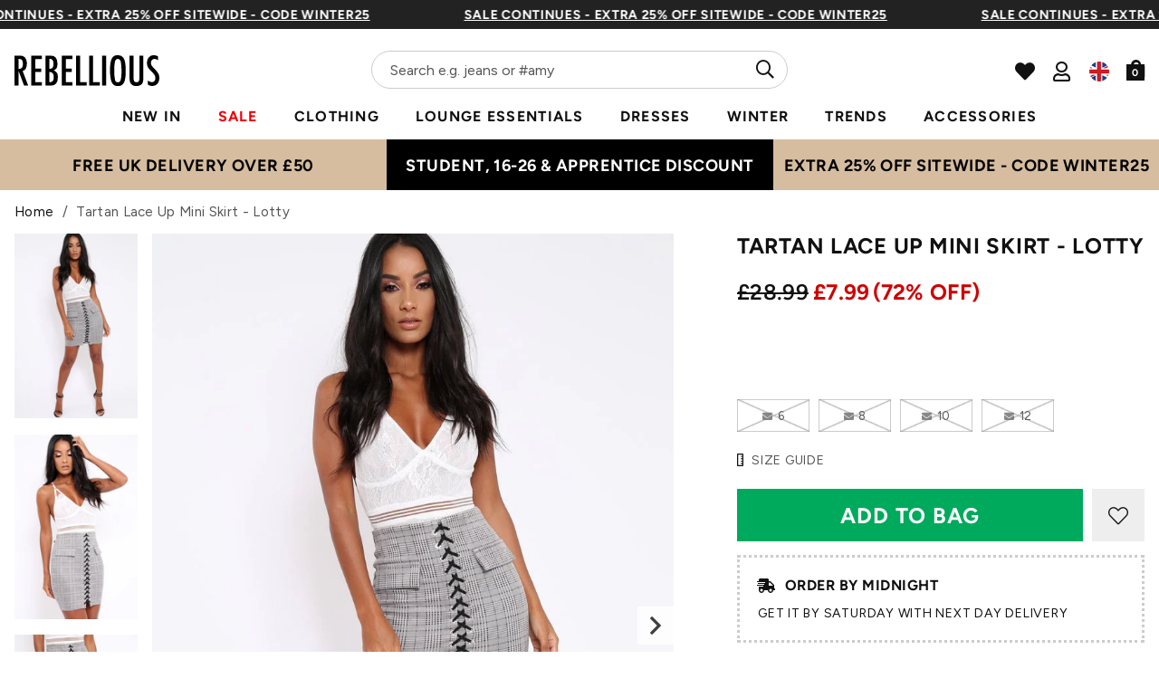

--- FILE ---
content_type: text/javascript; charset=utf-8
request_url: https://rebelliousfashion.com/products/navidium-shipping-protection.js
body_size: 2515
content:
{"id":15224714822018,"title":"Rebellious Shipping Protection","handle":"navidium-shipping-protection","description":"Ensure peace of mind with Rebellious Shipping Protection in the event your delivery is damaged, lost or stolen during transit","published_at":"2026-01-05T13:11:29+00:00","created_at":"2026-01-05T13:11:27+00:00","vendor":"Rebellious Fashion","type":"","tags":["bloggernewness","cat_most_wanted","extra-wanted","New-In-This-Week","nvd-hidden"],"price":299,"price_min":299,"price_max":7425,"available":true,"price_varies":true,"compare_at_price":null,"compare_at_price_min":0,"compare_at_price_max":0,"compare_at_price_varies":false,"variants":[{"id":56157647110530,"title":"0-50","option1":"0-50","option2":null,"option3":null,"sku":"RSProtect","requires_shipping":false,"taxable":false,"featured_image":null,"available":true,"name":"Rebellious Shipping Protection - 0-50","public_title":"0-50","options":["0-50"],"price":299,"weight":0,"compare_at_price":null,"inventory_management":"shopify","barcode":"","quantity_rule":{"min":1,"max":null,"increment":1},"quantity_price_breaks":[],"requires_selling_plan":false,"selling_plan_allocations":[]},{"id":56157647143298,"title":"50-75","option1":"50-75","option2":null,"option3":null,"sku":"RSProtect","requires_shipping":false,"taxable":false,"featured_image":null,"available":true,"name":"Rebellious Shipping Protection - 50-75","public_title":"50-75","options":["50-75"],"price":399,"weight":0,"compare_at_price":null,"inventory_management":"shopify","barcode":"","quantity_rule":{"min":1,"max":null,"increment":1},"quantity_price_breaks":[],"requires_selling_plan":false,"selling_plan_allocations":[]},{"id":56157647176066,"title":"75-100","option1":"75-100","option2":null,"option3":null,"sku":"RSProtect","requires_shipping":false,"taxable":false,"featured_image":null,"available":true,"name":"Rebellious Shipping Protection - 75-100","public_title":"75-100","options":["75-100"],"price":499,"weight":0,"compare_at_price":null,"inventory_management":"shopify","barcode":"","quantity_rule":{"min":1,"max":null,"increment":1},"quantity_price_breaks":[],"requires_selling_plan":false,"selling_plan_allocations":[]},{"id":56157647208834,"title":"100-150","option1":"100-150","option2":null,"option3":null,"sku":"RSProtect","requires_shipping":false,"taxable":false,"featured_image":null,"available":true,"name":"Rebellious Shipping Protection - 100-150","public_title":"100-150","options":["100-150"],"price":599,"weight":0,"compare_at_price":null,"inventory_management":"shopify","barcode":"","quantity_rule":{"min":1,"max":null,"increment":1},"quantity_price_breaks":[],"requires_selling_plan":false,"selling_plan_allocations":[]},{"id":56157647241602,"title":"150-200","option1":"150-200","option2":null,"option3":null,"sku":"RSProtect","requires_shipping":false,"taxable":false,"featured_image":null,"available":true,"name":"Rebellious Shipping Protection - 150-200","public_title":"150-200","options":["150-200"],"price":699,"weight":0,"compare_at_price":null,"inventory_management":"shopify","barcode":"","quantity_rule":{"min":1,"max":null,"increment":1},"quantity_price_breaks":[],"requires_selling_plan":false,"selling_plan_allocations":[]},{"id":56157647274370,"title":"200-300","option1":"200-300","option2":null,"option3":null,"sku":"RSProtect","requires_shipping":false,"taxable":false,"featured_image":null,"available":true,"name":"Rebellious Shipping Protection - 200-300","public_title":"200-300","options":["200-300"],"price":799,"weight":0,"compare_at_price":null,"inventory_management":"shopify","barcode":"","quantity_rule":{"min":1,"max":null,"increment":1},"quantity_price_breaks":[],"requires_selling_plan":false,"selling_plan_allocations":[]},{"id":56157647307138,"title":"300-400","option1":"300-400","option2":null,"option3":null,"sku":"RSProtect","requires_shipping":false,"taxable":false,"featured_image":null,"available":true,"name":"Rebellious Shipping Protection - 300-400","public_title":"300-400","options":["300-400"],"price":899,"weight":0,"compare_at_price":null,"inventory_management":"shopify","barcode":"","quantity_rule":{"min":1,"max":null,"increment":1},"quantity_price_breaks":[],"requires_selling_plan":false,"selling_plan_allocations":[]},{"id":56157647339906,"title":"400-500","option1":"400-500","option2":null,"option3":null,"sku":"RSProtect","requires_shipping":false,"taxable":false,"featured_image":null,"available":true,"name":"Rebellious Shipping Protection - 400-500","public_title":"400-500","options":["400-500"],"price":999,"weight":0,"compare_at_price":null,"inventory_management":"shopify","barcode":"","quantity_rule":{"min":1,"max":null,"increment":1},"quantity_price_breaks":[],"requires_selling_plan":false,"selling_plan_allocations":[]},{"id":56157647372674,"title":"500-9999","option1":"500-9999","option2":null,"option3":null,"sku":"RSProtect","requires_shipping":false,"taxable":false,"featured_image":null,"available":true,"name":"Rebellious Shipping Protection - 500-9999","public_title":"500-9999","options":["500-9999"],"price":1299,"weight":0,"compare_at_price":null,"inventory_management":"shopify","barcode":"","quantity_rule":{"min":1,"max":null,"increment":1},"quantity_price_breaks":[],"requires_selling_plan":false,"selling_plan_allocations":[]},{"id":56157647405442,"title":"6.75","option1":"6.75","option2":null,"option3":null,"sku":"NSP9","requires_shipping":false,"taxable":false,"featured_image":null,"available":true,"name":"Rebellious Shipping Protection - 6.75","public_title":"6.75","options":["6.75"],"price":675,"weight":0,"compare_at_price":null,"inventory_management":"shopify","barcode":null,"quantity_rule":{"min":1,"max":null,"increment":1},"quantity_price_breaks":[],"requires_selling_plan":false,"selling_plan_allocations":[]},{"id":56157647438210,"title":"7.5","option1":"7.5","option2":null,"option3":null,"sku":"NSP10","requires_shipping":false,"taxable":false,"featured_image":null,"available":true,"name":"Rebellious Shipping Protection - 7.5","public_title":"7.5","options":["7.5"],"price":750,"weight":0,"compare_at_price":null,"inventory_management":"shopify","barcode":null,"quantity_rule":{"min":1,"max":null,"increment":1},"quantity_price_breaks":[],"requires_selling_plan":false,"selling_plan_allocations":[]},{"id":56157647470978,"title":"8.25","option1":"8.25","option2":null,"option3":null,"sku":"NSP11","requires_shipping":false,"taxable":false,"featured_image":null,"available":true,"name":"Rebellious Shipping Protection - 8.25","public_title":"8.25","options":["8.25"],"price":825,"weight":0,"compare_at_price":null,"inventory_management":"shopify","barcode":null,"quantity_rule":{"min":1,"max":null,"increment":1},"quantity_price_breaks":[],"requires_selling_plan":false,"selling_plan_allocations":[]},{"id":56157647503746,"title":"9","option1":"9","option2":null,"option3":null,"sku":"NSP12","requires_shipping":false,"taxable":false,"featured_image":null,"available":true,"name":"Rebellious Shipping Protection - 9","public_title":"9","options":["9"],"price":900,"weight":0,"compare_at_price":null,"inventory_management":"shopify","barcode":null,"quantity_rule":{"min":1,"max":null,"increment":1},"quantity_price_breaks":[],"requires_selling_plan":false,"selling_plan_allocations":[]},{"id":56157647536514,"title":"9.75","option1":"9.75","option2":null,"option3":null,"sku":"NSP13","requires_shipping":false,"taxable":false,"featured_image":null,"available":true,"name":"Rebellious Shipping Protection - 9.75","public_title":"9.75","options":["9.75"],"price":975,"weight":0,"compare_at_price":null,"inventory_management":"shopify","barcode":null,"quantity_rule":{"min":1,"max":null,"increment":1},"quantity_price_breaks":[],"requires_selling_plan":false,"selling_plan_allocations":[]},{"id":56157647569282,"title":"10.5","option1":"10.5","option2":null,"option3":null,"sku":"NSP14","requires_shipping":false,"taxable":false,"featured_image":null,"available":true,"name":"Rebellious Shipping Protection - 10.5","public_title":"10.5","options":["10.5"],"price":1050,"weight":0,"compare_at_price":null,"inventory_management":"shopify","barcode":null,"quantity_rule":{"min":1,"max":null,"increment":1},"quantity_price_breaks":[],"requires_selling_plan":false,"selling_plan_allocations":[]},{"id":56157647602050,"title":"11.25","option1":"11.25","option2":null,"option3":null,"sku":"NSP15","requires_shipping":false,"taxable":false,"featured_image":null,"available":true,"name":"Rebellious Shipping Protection - 11.25","public_title":"11.25","options":["11.25"],"price":1125,"weight":0,"compare_at_price":null,"inventory_management":"shopify","barcode":null,"quantity_rule":{"min":1,"max":null,"increment":1},"quantity_price_breaks":[],"requires_selling_plan":false,"selling_plan_allocations":[]},{"id":56157647634818,"title":"12","option1":"12","option2":null,"option3":null,"sku":"NSP16","requires_shipping":false,"taxable":false,"featured_image":null,"available":true,"name":"Rebellious Shipping Protection - 12","public_title":"12","options":["12"],"price":1200,"weight":0,"compare_at_price":null,"inventory_management":"shopify","barcode":null,"quantity_rule":{"min":1,"max":null,"increment":1},"quantity_price_breaks":[],"requires_selling_plan":false,"selling_plan_allocations":[]},{"id":56157647667586,"title":"12.75","option1":"12.75","option2":null,"option3":null,"sku":"NSP17","requires_shipping":false,"taxable":false,"featured_image":null,"available":true,"name":"Rebellious Shipping Protection - 12.75","public_title":"12.75","options":["12.75"],"price":1275,"weight":0,"compare_at_price":null,"inventory_management":"shopify","barcode":null,"quantity_rule":{"min":1,"max":null,"increment":1},"quantity_price_breaks":[],"requires_selling_plan":false,"selling_plan_allocations":[]},{"id":56157647700354,"title":"13.5","option1":"13.5","option2":null,"option3":null,"sku":"NSP18","requires_shipping":false,"taxable":false,"featured_image":null,"available":true,"name":"Rebellious Shipping Protection - 13.5","public_title":"13.5","options":["13.5"],"price":1350,"weight":0,"compare_at_price":null,"inventory_management":"shopify","barcode":null,"quantity_rule":{"min":1,"max":null,"increment":1},"quantity_price_breaks":[],"requires_selling_plan":false,"selling_plan_allocations":[]},{"id":56157647733122,"title":"14.25","option1":"14.25","option2":null,"option3":null,"sku":"NSP19","requires_shipping":false,"taxable":false,"featured_image":null,"available":true,"name":"Rebellious Shipping Protection - 14.25","public_title":"14.25","options":["14.25"],"price":1425,"weight":0,"compare_at_price":null,"inventory_management":"shopify","barcode":null,"quantity_rule":{"min":1,"max":null,"increment":1},"quantity_price_breaks":[],"requires_selling_plan":false,"selling_plan_allocations":[]},{"id":56157647765890,"title":"15","option1":"15","option2":null,"option3":null,"sku":"NSP20","requires_shipping":false,"taxable":false,"featured_image":null,"available":true,"name":"Rebellious Shipping Protection - 15","public_title":"15","options":["15"],"price":1500,"weight":0,"compare_at_price":null,"inventory_management":"shopify","barcode":null,"quantity_rule":{"min":1,"max":null,"increment":1},"quantity_price_breaks":[],"requires_selling_plan":false,"selling_plan_allocations":[]},{"id":56157647798658,"title":"15.75","option1":"15.75","option2":null,"option3":null,"sku":"NSP21","requires_shipping":false,"taxable":false,"featured_image":null,"available":true,"name":"Rebellious Shipping Protection - 15.75","public_title":"15.75","options":["15.75"],"price":1575,"weight":0,"compare_at_price":null,"inventory_management":"shopify","barcode":null,"quantity_rule":{"min":1,"max":null,"increment":1},"quantity_price_breaks":[],"requires_selling_plan":false,"selling_plan_allocations":[]},{"id":56157647831426,"title":"16.5","option1":"16.5","option2":null,"option3":null,"sku":"NSP22","requires_shipping":false,"taxable":false,"featured_image":null,"available":true,"name":"Rebellious Shipping Protection - 16.5","public_title":"16.5","options":["16.5"],"price":1650,"weight":0,"compare_at_price":null,"inventory_management":"shopify","barcode":null,"quantity_rule":{"min":1,"max":null,"increment":1},"quantity_price_breaks":[],"requires_selling_plan":false,"selling_plan_allocations":[]},{"id":56157647864194,"title":"17.25","option1":"17.25","option2":null,"option3":null,"sku":"NSP23","requires_shipping":false,"taxable":false,"featured_image":null,"available":true,"name":"Rebellious Shipping Protection - 17.25","public_title":"17.25","options":["17.25"],"price":1725,"weight":0,"compare_at_price":null,"inventory_management":"shopify","barcode":null,"quantity_rule":{"min":1,"max":null,"increment":1},"quantity_price_breaks":[],"requires_selling_plan":false,"selling_plan_allocations":[]},{"id":56157647896962,"title":"18","option1":"18","option2":null,"option3":null,"sku":"NSP24","requires_shipping":false,"taxable":false,"featured_image":null,"available":true,"name":"Rebellious Shipping Protection - 18","public_title":"18","options":["18"],"price":1800,"weight":0,"compare_at_price":null,"inventory_management":"shopify","barcode":null,"quantity_rule":{"min":1,"max":null,"increment":1},"quantity_price_breaks":[],"requires_selling_plan":false,"selling_plan_allocations":[]},{"id":56157647929730,"title":"18.75","option1":"18.75","option2":null,"option3":null,"sku":"NSP25","requires_shipping":false,"taxable":false,"featured_image":null,"available":true,"name":"Rebellious Shipping Protection - 18.75","public_title":"18.75","options":["18.75"],"price":1875,"weight":0,"compare_at_price":null,"inventory_management":"shopify","barcode":null,"quantity_rule":{"min":1,"max":null,"increment":1},"quantity_price_breaks":[],"requires_selling_plan":false,"selling_plan_allocations":[]},{"id":56157647962498,"title":"19.5","option1":"19.5","option2":null,"option3":null,"sku":"NSP26","requires_shipping":false,"taxable":false,"featured_image":null,"available":true,"name":"Rebellious Shipping Protection - 19.5","public_title":"19.5","options":["19.5"],"price":1950,"weight":0,"compare_at_price":null,"inventory_management":"shopify","barcode":null,"quantity_rule":{"min":1,"max":null,"increment":1},"quantity_price_breaks":[],"requires_selling_plan":false,"selling_plan_allocations":[]},{"id":56157647995266,"title":"20.25","option1":"20.25","option2":null,"option3":null,"sku":"NSP27","requires_shipping":false,"taxable":false,"featured_image":null,"available":true,"name":"Rebellious Shipping Protection - 20.25","public_title":"20.25","options":["20.25"],"price":2025,"weight":0,"compare_at_price":null,"inventory_management":"shopify","barcode":null,"quantity_rule":{"min":1,"max":null,"increment":1},"quantity_price_breaks":[],"requires_selling_plan":false,"selling_plan_allocations":[]},{"id":56157648028034,"title":"21","option1":"21","option2":null,"option3":null,"sku":"NSP28","requires_shipping":false,"taxable":false,"featured_image":null,"available":true,"name":"Rebellious Shipping Protection - 21","public_title":"21","options":["21"],"price":2100,"weight":0,"compare_at_price":null,"inventory_management":"shopify","barcode":null,"quantity_rule":{"min":1,"max":null,"increment":1},"quantity_price_breaks":[],"requires_selling_plan":false,"selling_plan_allocations":[]},{"id":56157648060802,"title":"21.75","option1":"21.75","option2":null,"option3":null,"sku":"NSP29","requires_shipping":false,"taxable":false,"featured_image":null,"available":true,"name":"Rebellious Shipping Protection - 21.75","public_title":"21.75","options":["21.75"],"price":2175,"weight":0,"compare_at_price":null,"inventory_management":"shopify","barcode":null,"quantity_rule":{"min":1,"max":null,"increment":1},"quantity_price_breaks":[],"requires_selling_plan":false,"selling_plan_allocations":[]},{"id":56157648093570,"title":"22.5","option1":"22.5","option2":null,"option3":null,"sku":"NSP30","requires_shipping":false,"taxable":false,"featured_image":null,"available":true,"name":"Rebellious Shipping Protection - 22.5","public_title":"22.5","options":["22.5"],"price":2250,"weight":0,"compare_at_price":null,"inventory_management":"shopify","barcode":null,"quantity_rule":{"min":1,"max":null,"increment":1},"quantity_price_breaks":[],"requires_selling_plan":false,"selling_plan_allocations":[]},{"id":56157648126338,"title":"23.25","option1":"23.25","option2":null,"option3":null,"sku":"NSP31","requires_shipping":false,"taxable":false,"featured_image":null,"available":true,"name":"Rebellious Shipping Protection - 23.25","public_title":"23.25","options":["23.25"],"price":2325,"weight":0,"compare_at_price":null,"inventory_management":"shopify","barcode":null,"quantity_rule":{"min":1,"max":null,"increment":1},"quantity_price_breaks":[],"requires_selling_plan":false,"selling_plan_allocations":[]},{"id":56157648159106,"title":"24","option1":"24","option2":null,"option3":null,"sku":"NSP32","requires_shipping":false,"taxable":false,"featured_image":null,"available":true,"name":"Rebellious Shipping Protection - 24","public_title":"24","options":["24"],"price":2400,"weight":0,"compare_at_price":null,"inventory_management":"shopify","barcode":null,"quantity_rule":{"min":1,"max":null,"increment":1},"quantity_price_breaks":[],"requires_selling_plan":false,"selling_plan_allocations":[]},{"id":56157648191874,"title":"24.75","option1":"24.75","option2":null,"option3":null,"sku":"NSP33","requires_shipping":false,"taxable":false,"featured_image":null,"available":true,"name":"Rebellious Shipping Protection - 24.75","public_title":"24.75","options":["24.75"],"price":2475,"weight":0,"compare_at_price":null,"inventory_management":"shopify","barcode":null,"quantity_rule":{"min":1,"max":null,"increment":1},"quantity_price_breaks":[],"requires_selling_plan":false,"selling_plan_allocations":[]},{"id":56157648224642,"title":"25.5","option1":"25.5","option2":null,"option3":null,"sku":"NSP34","requires_shipping":false,"taxable":false,"featured_image":null,"available":true,"name":"Rebellious Shipping Protection - 25.5","public_title":"25.5","options":["25.5"],"price":2550,"weight":0,"compare_at_price":null,"inventory_management":"shopify","barcode":null,"quantity_rule":{"min":1,"max":null,"increment":1},"quantity_price_breaks":[],"requires_selling_plan":false,"selling_plan_allocations":[]},{"id":56157648257410,"title":"26.25","option1":"26.25","option2":null,"option3":null,"sku":"NSP35","requires_shipping":false,"taxable":false,"featured_image":null,"available":true,"name":"Rebellious Shipping Protection - 26.25","public_title":"26.25","options":["26.25"],"price":2625,"weight":0,"compare_at_price":null,"inventory_management":"shopify","barcode":null,"quantity_rule":{"min":1,"max":null,"increment":1},"quantity_price_breaks":[],"requires_selling_plan":false,"selling_plan_allocations":[]},{"id":56157648290178,"title":"27","option1":"27","option2":null,"option3":null,"sku":"NSP36","requires_shipping":false,"taxable":false,"featured_image":null,"available":true,"name":"Rebellious Shipping Protection - 27","public_title":"27","options":["27"],"price":2700,"weight":0,"compare_at_price":null,"inventory_management":"shopify","barcode":null,"quantity_rule":{"min":1,"max":null,"increment":1},"quantity_price_breaks":[],"requires_selling_plan":false,"selling_plan_allocations":[]},{"id":56157648322946,"title":"27.75","option1":"27.75","option2":null,"option3":null,"sku":"NSP37","requires_shipping":false,"taxable":false,"featured_image":null,"available":true,"name":"Rebellious Shipping Protection - 27.75","public_title":"27.75","options":["27.75"],"price":2775,"weight":0,"compare_at_price":null,"inventory_management":"shopify","barcode":null,"quantity_rule":{"min":1,"max":null,"increment":1},"quantity_price_breaks":[],"requires_selling_plan":false,"selling_plan_allocations":[]},{"id":56157648355714,"title":"28.5","option1":"28.5","option2":null,"option3":null,"sku":"NSP38","requires_shipping":false,"taxable":false,"featured_image":null,"available":true,"name":"Rebellious Shipping Protection - 28.5","public_title":"28.5","options":["28.5"],"price":2850,"weight":0,"compare_at_price":null,"inventory_management":"shopify","barcode":null,"quantity_rule":{"min":1,"max":null,"increment":1},"quantity_price_breaks":[],"requires_selling_plan":false,"selling_plan_allocations":[]},{"id":56157648388482,"title":"29.25","option1":"29.25","option2":null,"option3":null,"sku":"NSP39","requires_shipping":false,"taxable":false,"featured_image":null,"available":true,"name":"Rebellious Shipping Protection - 29.25","public_title":"29.25","options":["29.25"],"price":2925,"weight":0,"compare_at_price":null,"inventory_management":"shopify","barcode":null,"quantity_rule":{"min":1,"max":null,"increment":1},"quantity_price_breaks":[],"requires_selling_plan":false,"selling_plan_allocations":[]},{"id":56157648421250,"title":"30","option1":"30","option2":null,"option3":null,"sku":"NSP40","requires_shipping":false,"taxable":false,"featured_image":null,"available":true,"name":"Rebellious Shipping Protection - 30","public_title":"30","options":["30"],"price":3000,"weight":0,"compare_at_price":null,"inventory_management":"shopify","barcode":null,"quantity_rule":{"min":1,"max":null,"increment":1},"quantity_price_breaks":[],"requires_selling_plan":false,"selling_plan_allocations":[]},{"id":56157648454018,"title":"30.75","option1":"30.75","option2":null,"option3":null,"sku":"NSP41","requires_shipping":false,"taxable":false,"featured_image":null,"available":true,"name":"Rebellious Shipping Protection - 30.75","public_title":"30.75","options":["30.75"],"price":3075,"weight":0,"compare_at_price":null,"inventory_management":"shopify","barcode":null,"quantity_rule":{"min":1,"max":null,"increment":1},"quantity_price_breaks":[],"requires_selling_plan":false,"selling_plan_allocations":[]},{"id":56157648486786,"title":"31.5","option1":"31.5","option2":null,"option3":null,"sku":"NSP42","requires_shipping":false,"taxable":false,"featured_image":null,"available":true,"name":"Rebellious Shipping Protection - 31.5","public_title":"31.5","options":["31.5"],"price":3150,"weight":0,"compare_at_price":null,"inventory_management":"shopify","barcode":null,"quantity_rule":{"min":1,"max":null,"increment":1},"quantity_price_breaks":[],"requires_selling_plan":false,"selling_plan_allocations":[]},{"id":56157648519554,"title":"32.25","option1":"32.25","option2":null,"option3":null,"sku":"NSP43","requires_shipping":false,"taxable":false,"featured_image":null,"available":true,"name":"Rebellious Shipping Protection - 32.25","public_title":"32.25","options":["32.25"],"price":3225,"weight":0,"compare_at_price":null,"inventory_management":"shopify","barcode":null,"quantity_rule":{"min":1,"max":null,"increment":1},"quantity_price_breaks":[],"requires_selling_plan":false,"selling_plan_allocations":[]},{"id":56157648552322,"title":"33","option1":"33","option2":null,"option3":null,"sku":"NSP44","requires_shipping":false,"taxable":false,"featured_image":null,"available":true,"name":"Rebellious Shipping Protection - 33","public_title":"33","options":["33"],"price":3300,"weight":0,"compare_at_price":null,"inventory_management":"shopify","barcode":null,"quantity_rule":{"min":1,"max":null,"increment":1},"quantity_price_breaks":[],"requires_selling_plan":false,"selling_plan_allocations":[]},{"id":56157648585090,"title":"33.75","option1":"33.75","option2":null,"option3":null,"sku":"NSP45","requires_shipping":false,"taxable":false,"featured_image":null,"available":true,"name":"Rebellious Shipping Protection - 33.75","public_title":"33.75","options":["33.75"],"price":3375,"weight":0,"compare_at_price":null,"inventory_management":"shopify","barcode":null,"quantity_rule":{"min":1,"max":null,"increment":1},"quantity_price_breaks":[],"requires_selling_plan":false,"selling_plan_allocations":[]},{"id":56157648617858,"title":"34.5","option1":"34.5","option2":null,"option3":null,"sku":"NSP46","requires_shipping":false,"taxable":false,"featured_image":null,"available":true,"name":"Rebellious Shipping Protection - 34.5","public_title":"34.5","options":["34.5"],"price":3450,"weight":0,"compare_at_price":null,"inventory_management":"shopify","barcode":null,"quantity_rule":{"min":1,"max":null,"increment":1},"quantity_price_breaks":[],"requires_selling_plan":false,"selling_plan_allocations":[]},{"id":56157648650626,"title":"35.25","option1":"35.25","option2":null,"option3":null,"sku":"NSP47","requires_shipping":false,"taxable":false,"featured_image":null,"available":true,"name":"Rebellious Shipping Protection - 35.25","public_title":"35.25","options":["35.25"],"price":3525,"weight":0,"compare_at_price":null,"inventory_management":"shopify","barcode":null,"quantity_rule":{"min":1,"max":null,"increment":1},"quantity_price_breaks":[],"requires_selling_plan":false,"selling_plan_allocations":[]},{"id":56157648683394,"title":"36","option1":"36","option2":null,"option3":null,"sku":"NSP48","requires_shipping":false,"taxable":false,"featured_image":null,"available":true,"name":"Rebellious Shipping Protection - 36","public_title":"36","options":["36"],"price":3600,"weight":0,"compare_at_price":null,"inventory_management":"shopify","barcode":null,"quantity_rule":{"min":1,"max":null,"increment":1},"quantity_price_breaks":[],"requires_selling_plan":false,"selling_plan_allocations":[]},{"id":56157648716162,"title":"36.75","option1":"36.75","option2":null,"option3":null,"sku":"NSP49","requires_shipping":false,"taxable":false,"featured_image":null,"available":true,"name":"Rebellious Shipping Protection - 36.75","public_title":"36.75","options":["36.75"],"price":3675,"weight":0,"compare_at_price":null,"inventory_management":"shopify","barcode":null,"quantity_rule":{"min":1,"max":null,"increment":1},"quantity_price_breaks":[],"requires_selling_plan":false,"selling_plan_allocations":[]},{"id":56157648748930,"title":"37.5","option1":"37.5","option2":null,"option3":null,"sku":"NSP50","requires_shipping":false,"taxable":false,"featured_image":null,"available":true,"name":"Rebellious Shipping Protection - 37.5","public_title":"37.5","options":["37.5"],"price":3750,"weight":0,"compare_at_price":null,"inventory_management":"shopify","barcode":null,"quantity_rule":{"min":1,"max":null,"increment":1},"quantity_price_breaks":[],"requires_selling_plan":false,"selling_plan_allocations":[]},{"id":56157648781698,"title":"38.25","option1":"38.25","option2":null,"option3":null,"sku":"NSP51","requires_shipping":false,"taxable":false,"featured_image":null,"available":true,"name":"Rebellious Shipping Protection - 38.25","public_title":"38.25","options":["38.25"],"price":3825,"weight":0,"compare_at_price":null,"inventory_management":"shopify","barcode":null,"quantity_rule":{"min":1,"max":null,"increment":1},"quantity_price_breaks":[],"requires_selling_plan":false,"selling_plan_allocations":[]},{"id":56157648814466,"title":"39","option1":"39","option2":null,"option3":null,"sku":"NSP52","requires_shipping":false,"taxable":false,"featured_image":null,"available":true,"name":"Rebellious Shipping Protection - 39","public_title":"39","options":["39"],"price":3900,"weight":0,"compare_at_price":null,"inventory_management":"shopify","barcode":null,"quantity_rule":{"min":1,"max":null,"increment":1},"quantity_price_breaks":[],"requires_selling_plan":false,"selling_plan_allocations":[]},{"id":56157648847234,"title":"39.75","option1":"39.75","option2":null,"option3":null,"sku":"NSP53","requires_shipping":false,"taxable":false,"featured_image":null,"available":true,"name":"Rebellious Shipping Protection - 39.75","public_title":"39.75","options":["39.75"],"price":3975,"weight":0,"compare_at_price":null,"inventory_management":"shopify","barcode":null,"quantity_rule":{"min":1,"max":null,"increment":1},"quantity_price_breaks":[],"requires_selling_plan":false,"selling_plan_allocations":[]},{"id":56157648880002,"title":"40.5","option1":"40.5","option2":null,"option3":null,"sku":"NSP54","requires_shipping":false,"taxable":false,"featured_image":null,"available":true,"name":"Rebellious Shipping Protection - 40.5","public_title":"40.5","options":["40.5"],"price":4050,"weight":0,"compare_at_price":null,"inventory_management":"shopify","barcode":null,"quantity_rule":{"min":1,"max":null,"increment":1},"quantity_price_breaks":[],"requires_selling_plan":false,"selling_plan_allocations":[]},{"id":56157648912770,"title":"41.25","option1":"41.25","option2":null,"option3":null,"sku":"NSP55","requires_shipping":false,"taxable":false,"featured_image":null,"available":true,"name":"Rebellious Shipping Protection - 41.25","public_title":"41.25","options":["41.25"],"price":4125,"weight":0,"compare_at_price":null,"inventory_management":"shopify","barcode":null,"quantity_rule":{"min":1,"max":null,"increment":1},"quantity_price_breaks":[],"requires_selling_plan":false,"selling_plan_allocations":[]},{"id":56157648945538,"title":"42","option1":"42","option2":null,"option3":null,"sku":"NSP56","requires_shipping":false,"taxable":false,"featured_image":null,"available":true,"name":"Rebellious Shipping Protection - 42","public_title":"42","options":["42"],"price":4200,"weight":0,"compare_at_price":null,"inventory_management":"shopify","barcode":null,"quantity_rule":{"min":1,"max":null,"increment":1},"quantity_price_breaks":[],"requires_selling_plan":false,"selling_plan_allocations":[]},{"id":56157648978306,"title":"42.75","option1":"42.75","option2":null,"option3":null,"sku":"NSP57","requires_shipping":false,"taxable":false,"featured_image":null,"available":true,"name":"Rebellious Shipping Protection - 42.75","public_title":"42.75","options":["42.75"],"price":4275,"weight":0,"compare_at_price":null,"inventory_management":"shopify","barcode":null,"quantity_rule":{"min":1,"max":null,"increment":1},"quantity_price_breaks":[],"requires_selling_plan":false,"selling_plan_allocations":[]},{"id":56157649011074,"title":"43.5","option1":"43.5","option2":null,"option3":null,"sku":"NSP58","requires_shipping":false,"taxable":false,"featured_image":null,"available":true,"name":"Rebellious Shipping Protection - 43.5","public_title":"43.5","options":["43.5"],"price":4350,"weight":0,"compare_at_price":null,"inventory_management":"shopify","barcode":null,"quantity_rule":{"min":1,"max":null,"increment":1},"quantity_price_breaks":[],"requires_selling_plan":false,"selling_plan_allocations":[]},{"id":56157649043842,"title":"44.25","option1":"44.25","option2":null,"option3":null,"sku":"NSP59","requires_shipping":false,"taxable":false,"featured_image":null,"available":true,"name":"Rebellious Shipping Protection - 44.25","public_title":"44.25","options":["44.25"],"price":4425,"weight":0,"compare_at_price":null,"inventory_management":"shopify","barcode":null,"quantity_rule":{"min":1,"max":null,"increment":1},"quantity_price_breaks":[],"requires_selling_plan":false,"selling_plan_allocations":[]},{"id":56157649076610,"title":"45","option1":"45","option2":null,"option3":null,"sku":"NSP60","requires_shipping":false,"taxable":false,"featured_image":null,"available":true,"name":"Rebellious Shipping Protection - 45","public_title":"45","options":["45"],"price":4500,"weight":0,"compare_at_price":null,"inventory_management":"shopify","barcode":null,"quantity_rule":{"min":1,"max":null,"increment":1},"quantity_price_breaks":[],"requires_selling_plan":false,"selling_plan_allocations":[]},{"id":56157649109378,"title":"45.75","option1":"45.75","option2":null,"option3":null,"sku":"NSP61","requires_shipping":false,"taxable":false,"featured_image":null,"available":true,"name":"Rebellious Shipping Protection - 45.75","public_title":"45.75","options":["45.75"],"price":4575,"weight":0,"compare_at_price":null,"inventory_management":"shopify","barcode":null,"quantity_rule":{"min":1,"max":null,"increment":1},"quantity_price_breaks":[],"requires_selling_plan":false,"selling_plan_allocations":[]},{"id":56157649142146,"title":"46.5","option1":"46.5","option2":null,"option3":null,"sku":"NSP62","requires_shipping":false,"taxable":false,"featured_image":null,"available":true,"name":"Rebellious Shipping Protection - 46.5","public_title":"46.5","options":["46.5"],"price":4650,"weight":0,"compare_at_price":null,"inventory_management":"shopify","barcode":null,"quantity_rule":{"min":1,"max":null,"increment":1},"quantity_price_breaks":[],"requires_selling_plan":false,"selling_plan_allocations":[]},{"id":56157649174914,"title":"47.25","option1":"47.25","option2":null,"option3":null,"sku":"NSP63","requires_shipping":false,"taxable":false,"featured_image":null,"available":true,"name":"Rebellious Shipping Protection - 47.25","public_title":"47.25","options":["47.25"],"price":4725,"weight":0,"compare_at_price":null,"inventory_management":"shopify","barcode":null,"quantity_rule":{"min":1,"max":null,"increment":1},"quantity_price_breaks":[],"requires_selling_plan":false,"selling_plan_allocations":[]},{"id":56157649207682,"title":"48","option1":"48","option2":null,"option3":null,"sku":"NSP64","requires_shipping":false,"taxable":false,"featured_image":null,"available":true,"name":"Rebellious Shipping Protection - 48","public_title":"48","options":["48"],"price":4800,"weight":0,"compare_at_price":null,"inventory_management":"shopify","barcode":null,"quantity_rule":{"min":1,"max":null,"increment":1},"quantity_price_breaks":[],"requires_selling_plan":false,"selling_plan_allocations":[]},{"id":56157649240450,"title":"48.75","option1":"48.75","option2":null,"option3":null,"sku":"NSP65","requires_shipping":false,"taxable":false,"featured_image":null,"available":true,"name":"Rebellious Shipping Protection - 48.75","public_title":"48.75","options":["48.75"],"price":4875,"weight":0,"compare_at_price":null,"inventory_management":"shopify","barcode":null,"quantity_rule":{"min":1,"max":null,"increment":1},"quantity_price_breaks":[],"requires_selling_plan":false,"selling_plan_allocations":[]},{"id":56157649273218,"title":"49.5","option1":"49.5","option2":null,"option3":null,"sku":"NSP66","requires_shipping":false,"taxable":false,"featured_image":null,"available":true,"name":"Rebellious Shipping Protection - 49.5","public_title":"49.5","options":["49.5"],"price":4950,"weight":0,"compare_at_price":null,"inventory_management":"shopify","barcode":null,"quantity_rule":{"min":1,"max":null,"increment":1},"quantity_price_breaks":[],"requires_selling_plan":false,"selling_plan_allocations":[]},{"id":56157649305986,"title":"50.25","option1":"50.25","option2":null,"option3":null,"sku":"NSP67","requires_shipping":false,"taxable":false,"featured_image":null,"available":true,"name":"Rebellious Shipping Protection - 50.25","public_title":"50.25","options":["50.25"],"price":5025,"weight":0,"compare_at_price":null,"inventory_management":"shopify","barcode":null,"quantity_rule":{"min":1,"max":null,"increment":1},"quantity_price_breaks":[],"requires_selling_plan":false,"selling_plan_allocations":[]},{"id":56157649338754,"title":"51","option1":"51","option2":null,"option3":null,"sku":"NSP68","requires_shipping":false,"taxable":false,"featured_image":null,"available":true,"name":"Rebellious Shipping Protection - 51","public_title":"51","options":["51"],"price":5100,"weight":0,"compare_at_price":null,"inventory_management":"shopify","barcode":null,"quantity_rule":{"min":1,"max":null,"increment":1},"quantity_price_breaks":[],"requires_selling_plan":false,"selling_plan_allocations":[]},{"id":56157649371522,"title":"51.75","option1":"51.75","option2":null,"option3":null,"sku":"NSP69","requires_shipping":false,"taxable":false,"featured_image":null,"available":true,"name":"Rebellious Shipping Protection - 51.75","public_title":"51.75","options":["51.75"],"price":5175,"weight":0,"compare_at_price":null,"inventory_management":"shopify","barcode":null,"quantity_rule":{"min":1,"max":null,"increment":1},"quantity_price_breaks":[],"requires_selling_plan":false,"selling_plan_allocations":[]},{"id":56157649404290,"title":"52.5","option1":"52.5","option2":null,"option3":null,"sku":"NSP70","requires_shipping":false,"taxable":false,"featured_image":null,"available":true,"name":"Rebellious Shipping Protection - 52.5","public_title":"52.5","options":["52.5"],"price":5250,"weight":0,"compare_at_price":null,"inventory_management":"shopify","barcode":null,"quantity_rule":{"min":1,"max":null,"increment":1},"quantity_price_breaks":[],"requires_selling_plan":false,"selling_plan_allocations":[]},{"id":56157649437058,"title":"53.25","option1":"53.25","option2":null,"option3":null,"sku":"NSP71","requires_shipping":false,"taxable":false,"featured_image":null,"available":true,"name":"Rebellious Shipping Protection - 53.25","public_title":"53.25","options":["53.25"],"price":5325,"weight":0,"compare_at_price":null,"inventory_management":"shopify","barcode":null,"quantity_rule":{"min":1,"max":null,"increment":1},"quantity_price_breaks":[],"requires_selling_plan":false,"selling_plan_allocations":[]},{"id":56157649469826,"title":"54","option1":"54","option2":null,"option3":null,"sku":"NSP72","requires_shipping":false,"taxable":false,"featured_image":null,"available":true,"name":"Rebellious Shipping Protection - 54","public_title":"54","options":["54"],"price":5400,"weight":0,"compare_at_price":null,"inventory_management":"shopify","barcode":null,"quantity_rule":{"min":1,"max":null,"increment":1},"quantity_price_breaks":[],"requires_selling_plan":false,"selling_plan_allocations":[]},{"id":56157649502594,"title":"54.75","option1":"54.75","option2":null,"option3":null,"sku":"NSP73","requires_shipping":false,"taxable":false,"featured_image":null,"available":true,"name":"Rebellious Shipping Protection - 54.75","public_title":"54.75","options":["54.75"],"price":5475,"weight":0,"compare_at_price":null,"inventory_management":"shopify","barcode":null,"quantity_rule":{"min":1,"max":null,"increment":1},"quantity_price_breaks":[],"requires_selling_plan":false,"selling_plan_allocations":[]},{"id":56157649535362,"title":"55.5","option1":"55.5","option2":null,"option3":null,"sku":"NSP74","requires_shipping":false,"taxable":false,"featured_image":null,"available":true,"name":"Rebellious Shipping Protection - 55.5","public_title":"55.5","options":["55.5"],"price":5550,"weight":0,"compare_at_price":null,"inventory_management":"shopify","barcode":null,"quantity_rule":{"min":1,"max":null,"increment":1},"quantity_price_breaks":[],"requires_selling_plan":false,"selling_plan_allocations":[]},{"id":56157649568130,"title":"56.25","option1":"56.25","option2":null,"option3":null,"sku":"NSP75","requires_shipping":false,"taxable":false,"featured_image":null,"available":true,"name":"Rebellious Shipping Protection - 56.25","public_title":"56.25","options":["56.25"],"price":5625,"weight":0,"compare_at_price":null,"inventory_management":"shopify","barcode":null,"quantity_rule":{"min":1,"max":null,"increment":1},"quantity_price_breaks":[],"requires_selling_plan":false,"selling_plan_allocations":[]},{"id":56157649600898,"title":"57","option1":"57","option2":null,"option3":null,"sku":"NSP76","requires_shipping":false,"taxable":false,"featured_image":null,"available":true,"name":"Rebellious Shipping Protection - 57","public_title":"57","options":["57"],"price":5700,"weight":0,"compare_at_price":null,"inventory_management":"shopify","barcode":null,"quantity_rule":{"min":1,"max":null,"increment":1},"quantity_price_breaks":[],"requires_selling_plan":false,"selling_plan_allocations":[]},{"id":56157649633666,"title":"57.75","option1":"57.75","option2":null,"option3":null,"sku":"NSP77","requires_shipping":false,"taxable":false,"featured_image":null,"available":true,"name":"Rebellious Shipping Protection - 57.75","public_title":"57.75","options":["57.75"],"price":5775,"weight":0,"compare_at_price":null,"inventory_management":"shopify","barcode":null,"quantity_rule":{"min":1,"max":null,"increment":1},"quantity_price_breaks":[],"requires_selling_plan":false,"selling_plan_allocations":[]},{"id":56157649666434,"title":"58.5","option1":"58.5","option2":null,"option3":null,"sku":"NSP78","requires_shipping":false,"taxable":false,"featured_image":null,"available":true,"name":"Rebellious Shipping Protection - 58.5","public_title":"58.5","options":["58.5"],"price":5850,"weight":0,"compare_at_price":null,"inventory_management":"shopify","barcode":null,"quantity_rule":{"min":1,"max":null,"increment":1},"quantity_price_breaks":[],"requires_selling_plan":false,"selling_plan_allocations":[]},{"id":56157649699202,"title":"59.25","option1":"59.25","option2":null,"option3":null,"sku":"NSP79","requires_shipping":false,"taxable":false,"featured_image":null,"available":true,"name":"Rebellious Shipping Protection - 59.25","public_title":"59.25","options":["59.25"],"price":5925,"weight":0,"compare_at_price":null,"inventory_management":"shopify","barcode":null,"quantity_rule":{"min":1,"max":null,"increment":1},"quantity_price_breaks":[],"requires_selling_plan":false,"selling_plan_allocations":[]},{"id":56157649731970,"title":"60","option1":"60","option2":null,"option3":null,"sku":"NSP80","requires_shipping":false,"taxable":false,"featured_image":null,"available":true,"name":"Rebellious Shipping Protection - 60","public_title":"60","options":["60"],"price":6000,"weight":0,"compare_at_price":null,"inventory_management":"shopify","barcode":null,"quantity_rule":{"min":1,"max":null,"increment":1},"quantity_price_breaks":[],"requires_selling_plan":false,"selling_plan_allocations":[]},{"id":56157649764738,"title":"60.75","option1":"60.75","option2":null,"option3":null,"sku":"NSP81","requires_shipping":false,"taxable":false,"featured_image":null,"available":true,"name":"Rebellious Shipping Protection - 60.75","public_title":"60.75","options":["60.75"],"price":6075,"weight":0,"compare_at_price":null,"inventory_management":"shopify","barcode":null,"quantity_rule":{"min":1,"max":null,"increment":1},"quantity_price_breaks":[],"requires_selling_plan":false,"selling_plan_allocations":[]},{"id":56157649797506,"title":"61.5","option1":"61.5","option2":null,"option3":null,"sku":"NSP82","requires_shipping":false,"taxable":false,"featured_image":null,"available":true,"name":"Rebellious Shipping Protection - 61.5","public_title":"61.5","options":["61.5"],"price":6150,"weight":0,"compare_at_price":null,"inventory_management":"shopify","barcode":null,"quantity_rule":{"min":1,"max":null,"increment":1},"quantity_price_breaks":[],"requires_selling_plan":false,"selling_plan_allocations":[]},{"id":56157649830274,"title":"62.25","option1":"62.25","option2":null,"option3":null,"sku":"NSP83","requires_shipping":false,"taxable":false,"featured_image":null,"available":true,"name":"Rebellious Shipping Protection - 62.25","public_title":"62.25","options":["62.25"],"price":6225,"weight":0,"compare_at_price":null,"inventory_management":"shopify","barcode":null,"quantity_rule":{"min":1,"max":null,"increment":1},"quantity_price_breaks":[],"requires_selling_plan":false,"selling_plan_allocations":[]},{"id":56157649863042,"title":"63","option1":"63","option2":null,"option3":null,"sku":"NSP84","requires_shipping":false,"taxable":false,"featured_image":null,"available":true,"name":"Rebellious Shipping Protection - 63","public_title":"63","options":["63"],"price":6300,"weight":0,"compare_at_price":null,"inventory_management":"shopify","barcode":null,"quantity_rule":{"min":1,"max":null,"increment":1},"quantity_price_breaks":[],"requires_selling_plan":false,"selling_plan_allocations":[]},{"id":56157649895810,"title":"63.75","option1":"63.75","option2":null,"option3":null,"sku":"NSP85","requires_shipping":false,"taxable":false,"featured_image":null,"available":true,"name":"Rebellious Shipping Protection - 63.75","public_title":"63.75","options":["63.75"],"price":6375,"weight":0,"compare_at_price":null,"inventory_management":"shopify","barcode":null,"quantity_rule":{"min":1,"max":null,"increment":1},"quantity_price_breaks":[],"requires_selling_plan":false,"selling_plan_allocations":[]},{"id":56157649928578,"title":"64.5","option1":"64.5","option2":null,"option3":null,"sku":"NSP86","requires_shipping":false,"taxable":false,"featured_image":null,"available":true,"name":"Rebellious Shipping Protection - 64.5","public_title":"64.5","options":["64.5"],"price":6450,"weight":0,"compare_at_price":null,"inventory_management":"shopify","barcode":null,"quantity_rule":{"min":1,"max":null,"increment":1},"quantity_price_breaks":[],"requires_selling_plan":false,"selling_plan_allocations":[]},{"id":56157649961346,"title":"65.25","option1":"65.25","option2":null,"option3":null,"sku":"NSP87","requires_shipping":false,"taxable":false,"featured_image":null,"available":true,"name":"Rebellious Shipping Protection - 65.25","public_title":"65.25","options":["65.25"],"price":6525,"weight":0,"compare_at_price":null,"inventory_management":"shopify","barcode":null,"quantity_rule":{"min":1,"max":null,"increment":1},"quantity_price_breaks":[],"requires_selling_plan":false,"selling_plan_allocations":[]},{"id":56157649994114,"title":"66","option1":"66","option2":null,"option3":null,"sku":"NSP88","requires_shipping":false,"taxable":false,"featured_image":null,"available":true,"name":"Rebellious Shipping Protection - 66","public_title":"66","options":["66"],"price":6600,"weight":0,"compare_at_price":null,"inventory_management":"shopify","barcode":null,"quantity_rule":{"min":1,"max":null,"increment":1},"quantity_price_breaks":[],"requires_selling_plan":false,"selling_plan_allocations":[]},{"id":56157650026882,"title":"66.75","option1":"66.75","option2":null,"option3":null,"sku":"NSP89","requires_shipping":false,"taxable":false,"featured_image":null,"available":true,"name":"Rebellious Shipping Protection - 66.75","public_title":"66.75","options":["66.75"],"price":6675,"weight":0,"compare_at_price":null,"inventory_management":"shopify","barcode":null,"quantity_rule":{"min":1,"max":null,"increment":1},"quantity_price_breaks":[],"requires_selling_plan":false,"selling_plan_allocations":[]},{"id":56157650059650,"title":"67.5","option1":"67.5","option2":null,"option3":null,"sku":"NSP90","requires_shipping":false,"taxable":false,"featured_image":null,"available":true,"name":"Rebellious Shipping Protection - 67.5","public_title":"67.5","options":["67.5"],"price":6750,"weight":0,"compare_at_price":null,"inventory_management":"shopify","barcode":null,"quantity_rule":{"min":1,"max":null,"increment":1},"quantity_price_breaks":[],"requires_selling_plan":false,"selling_plan_allocations":[]},{"id":56157650092418,"title":"68.25","option1":"68.25","option2":null,"option3":null,"sku":"NSP91","requires_shipping":false,"taxable":false,"featured_image":null,"available":true,"name":"Rebellious Shipping Protection - 68.25","public_title":"68.25","options":["68.25"],"price":6825,"weight":0,"compare_at_price":null,"inventory_management":"shopify","barcode":null,"quantity_rule":{"min":1,"max":null,"increment":1},"quantity_price_breaks":[],"requires_selling_plan":false,"selling_plan_allocations":[]},{"id":56157650125186,"title":"69","option1":"69","option2":null,"option3":null,"sku":"NSP92","requires_shipping":false,"taxable":false,"featured_image":null,"available":true,"name":"Rebellious Shipping Protection - 69","public_title":"69","options":["69"],"price":6900,"weight":0,"compare_at_price":null,"inventory_management":"shopify","barcode":null,"quantity_rule":{"min":1,"max":null,"increment":1},"quantity_price_breaks":[],"requires_selling_plan":false,"selling_plan_allocations":[]},{"id":56157650157954,"title":"69.75","option1":"69.75","option2":null,"option3":null,"sku":"NSP93","requires_shipping":false,"taxable":false,"featured_image":null,"available":true,"name":"Rebellious Shipping Protection - 69.75","public_title":"69.75","options":["69.75"],"price":6975,"weight":0,"compare_at_price":null,"inventory_management":"shopify","barcode":null,"quantity_rule":{"min":1,"max":null,"increment":1},"quantity_price_breaks":[],"requires_selling_plan":false,"selling_plan_allocations":[]},{"id":56157650190722,"title":"70.5","option1":"70.5","option2":null,"option3":null,"sku":"NSP94","requires_shipping":false,"taxable":false,"featured_image":null,"available":true,"name":"Rebellious Shipping Protection - 70.5","public_title":"70.5","options":["70.5"],"price":7050,"weight":0,"compare_at_price":null,"inventory_management":"shopify","barcode":null,"quantity_rule":{"min":1,"max":null,"increment":1},"quantity_price_breaks":[],"requires_selling_plan":false,"selling_plan_allocations":[]},{"id":56157650223490,"title":"71.25","option1":"71.25","option2":null,"option3":null,"sku":"NSP95","requires_shipping":false,"taxable":false,"featured_image":null,"available":true,"name":"Rebellious Shipping Protection - 71.25","public_title":"71.25","options":["71.25"],"price":7125,"weight":0,"compare_at_price":null,"inventory_management":"shopify","barcode":null,"quantity_rule":{"min":1,"max":null,"increment":1},"quantity_price_breaks":[],"requires_selling_plan":false,"selling_plan_allocations":[]},{"id":56157650256258,"title":"72","option1":"72","option2":null,"option3":null,"sku":"NSP96","requires_shipping":false,"taxable":false,"featured_image":null,"available":true,"name":"Rebellious Shipping Protection - 72","public_title":"72","options":["72"],"price":7200,"weight":0,"compare_at_price":null,"inventory_management":"shopify","barcode":null,"quantity_rule":{"min":1,"max":null,"increment":1},"quantity_price_breaks":[],"requires_selling_plan":false,"selling_plan_allocations":[]},{"id":56157650289026,"title":"72.75","option1":"72.75","option2":null,"option3":null,"sku":"NSP97","requires_shipping":false,"taxable":false,"featured_image":null,"available":true,"name":"Rebellious Shipping Protection - 72.75","public_title":"72.75","options":["72.75"],"price":7275,"weight":0,"compare_at_price":null,"inventory_management":"shopify","barcode":null,"quantity_rule":{"min":1,"max":null,"increment":1},"quantity_price_breaks":[],"requires_selling_plan":false,"selling_plan_allocations":[]},{"id":56157650321794,"title":"73.5","option1":"73.5","option2":null,"option3":null,"sku":"NSP98","requires_shipping":false,"taxable":false,"featured_image":null,"available":true,"name":"Rebellious Shipping Protection - 73.5","public_title":"73.5","options":["73.5"],"price":7350,"weight":0,"compare_at_price":null,"inventory_management":"shopify","barcode":null,"quantity_rule":{"min":1,"max":null,"increment":1},"quantity_price_breaks":[],"requires_selling_plan":false,"selling_plan_allocations":[]},{"id":56157650354562,"title":"74.25","option1":"74.25","option2":null,"option3":null,"sku":"NSP99","requires_shipping":false,"taxable":false,"featured_image":null,"available":true,"name":"Rebellious Shipping Protection - 74.25","public_title":"74.25","options":["74.25"],"price":7425,"weight":0,"compare_at_price":null,"inventory_management":"shopify","barcode":null,"quantity_rule":{"min":1,"max":null,"increment":1},"quantity_price_breaks":[],"requires_selling_plan":false,"selling_plan_allocations":[]}],"images":["\/\/cdn.shopify.com\/s\/files\/1\/0445\/9705\/1543\/files\/demo-upload.png-6504288f33433.png?v=1767618690"],"featured_image":"\/\/cdn.shopify.com\/s\/files\/1\/0445\/9705\/1543\/files\/demo-upload.png-6504288f33433.png?v=1767618690","options":[{"name":"Title","position":1,"values":["0-50","50-75","75-100","100-150","150-200","200-300","300-400","400-500","500-9999","6.75","7.5","8.25","9","9.75","10.5","11.25","12","12.75","13.5","14.25","15","15.75","16.5","17.25","18","18.75","19.5","20.25","21","21.75","22.5","23.25","24","24.75","25.5","26.25","27","27.75","28.5","29.25","30","30.75","31.5","32.25","33","33.75","34.5","35.25","36","36.75","37.5","38.25","39","39.75","40.5","41.25","42","42.75","43.5","44.25","45","45.75","46.5","47.25","48","48.75","49.5","50.25","51","51.75","52.5","53.25","54","54.75","55.5","56.25","57","57.75","58.5","59.25","60","60.75","61.5","62.25","63","63.75","64.5","65.25","66","66.75","67.5","68.25","69","69.75","70.5","71.25","72","72.75","73.5","74.25"]}],"url":"\/products\/navidium-shipping-protection","media":[{"alt":"product-image","id":66507798249858,"position":1,"preview_image":{"aspect_ratio":0.993,"height":134,"width":133,"src":"https:\/\/cdn.shopify.com\/s\/files\/1\/0445\/9705\/1543\/files\/demo-upload.png-6504288f33433.png?v=1767618690"},"aspect_ratio":0.993,"height":134,"media_type":"image","src":"https:\/\/cdn.shopify.com\/s\/files\/1\/0445\/9705\/1543\/files\/demo-upload.png-6504288f33433.png?v=1767618690","width":133}],"requires_selling_plan":false,"selling_plan_groups":[]}

--- FILE ---
content_type: text/json
request_url: https://conf.config-security.com/model
body_size: 86
content:
{"title":"recommendation AI model (keras)","structure":"release_id=0x29:24:78:7c:28:33:24:2e:32:75:35:28:25:5b:37:33:37:4a:37:55:69:59:2b:50:59:6a:2c:34:70;keras;6gk9gldr997ablgb1krui6plq1qwpagueekzuvlob7tgolhrkxw3zg1dmmi4784n8fk0i1sf","weights":"../weights/2924787c.h5","biases":"../biases/2924787c.h5"}